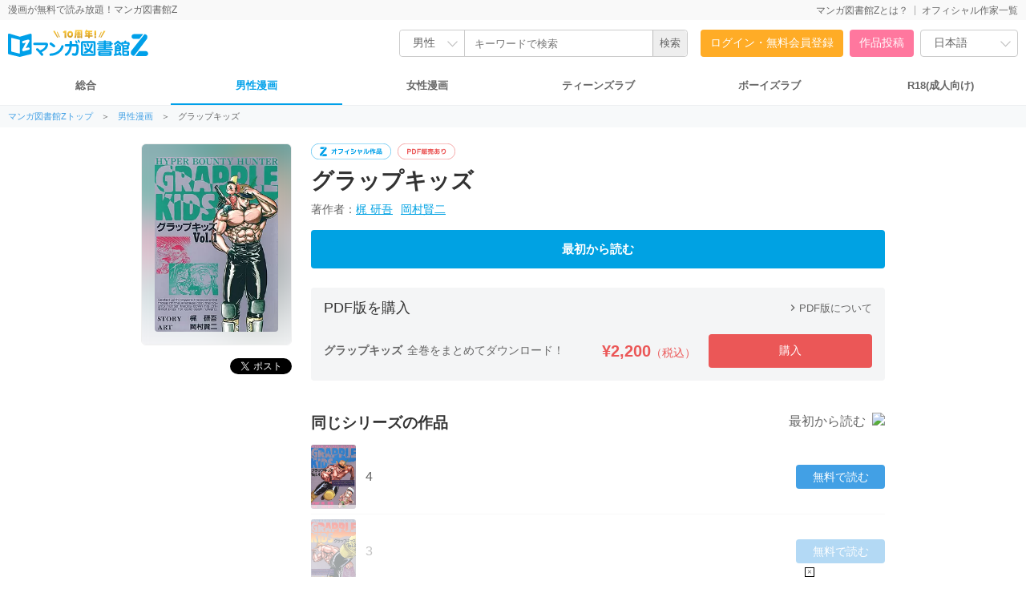

--- FILE ---
content_type: text/html; charset=UTF-8
request_url: https://www.mangaz.com/series/detail/210221
body_size: 8189
content:
<!DOCTYPE html>
<html style="height: 100%;" xmlns="https://www.w3.org/1999/xhtml" xml:lang="ja-JP" lang="ja-JP">
<head>
    <meta http-equiv="content-type" content="text/html; charset=UTF-8">
    <meta name="viewport" content="width=1280">
    <meta http-equiv="X-UA-Compatible" content="IE=edge">
    <title>【全巻無料】グラップキッズ - 梶 研吾,岡村賢二 | 男性向け漫画が読み放題 - マンガ図書館Z</title>
    <link rel="canonical" href="https://www.mangaz.com/series/detail/210221">
    <meta name="keywords" content="梶 研吾,岡村賢二,グラップキッズ,バイオレンス,バトルアクション,プロレス,グラップ・ガイズ,5巻以内に完結するマンガ,全4巻,1990年代,COMICアクションキャラクター,アクションコミックス,お色気">
    <meta name="description" content="【グラップキッズ】が今すぐ読める！全作品無料、会員登録不要でさらに待ち時間も無し。好きな時に好きなだけ読むならマンガ図書館Z！">
    <meta name="thumbnail" content="https://mangaz-books.j-comi.jp/Books/210/210221/thumb240_1718655080.webp">
    <meta property="og:type" content="article"/>
    <meta property="og:title" content="【全巻無料】グラップキッズ - 梶 研吾,岡村賢二 | 男性向け漫画が読み放題 - マンガ図書館Z"/>
    <meta property="og:description" content="【グラップキッズ】が今すぐ読める！全作品無料、会員登録不要でさらに待ち時間も無し。好きな時に好きなだけ読むならマンガ図書館Z！"/>
    <meta property="og:image" content="https://vw.mangaz.com/img/share/210221/0">
    <meta property="og:url" content="https://www.mangaz.com/series/detail/210221">
    <meta property="og:site_name" content="マンガ図書館Z">
    <meta property="og:locale" content="ja_JP"/>
    <meta property="fb:app_id" content="3136480636617544"/>
    <meta name="twitter:card" content="summary_large_image"/>
    <meta name="twitter:site" content="@Manga_Z_"/>
    <meta name="twitter:url" content="https://www.mangaz.com/series/detail/210221"/>
    <meta name="twitter:title" content="【全巻無料】グラップキッズ - 梶 研吾,岡村賢二 | 男性向け漫画が読み放題 - マンガ図書館Z"/>
    <meta name="twitter:description" content="【グラップキッズ】が今すぐ読める！全作品無料、会員登録不要でさらに待ち時間も無し。好きな時に好きなだけ読むならマンガ図書館Z！"/>
    <meta name="twitter:image"
          content="https://vw.mangaz.com/img/share/210221/0"/>
    <meta name="google-translate-customization" content="7486c6ebab77b316-49c20fa5f19c3a83-g6dc3d7516aacf3b7-a"/>
    <link rel="shortcut icon" href="/favicon.ico">
    <link rel="apple-touch-icon" href="/apple-touch-icon.png">
    <link rel="icon" type="image/png" href="/android-chrome-192x192.png">
    <link rel="manifest" href="/site.webmanifest">
    <meta name="msapplication-TileColor" content="#2d89ef">
    <meta name="theme-color" content="#ffffff">
            <link rel="stylesheet" type="text/css" href="/css_renewal/reset.css?2025112101"/><link rel="stylesheet" type="text/css" href="/css_renewal/common.css?2025112101"/><link rel="stylesheet" type="text/css" href="/css_renewal/campaign.css?2025112101"/><link rel="stylesheet" type="text/css" href="/css_renewal/slick.css?2025112101"/><link rel="stylesheet" type="text/css" href="/css/smoothDivScroll.css?2025112101"/><link rel="stylesheet" type="text/css" href="//cdnjs.cloudflare.com/ajax/libs/animate.css/3.5.2/animate.min.css"/><script type="text/javascript" src="//cdnjs.cloudflare.com/ajax/libs/wow/1.1.2/wow.js"></script><script type="text/javascript" src="//cdnjs.cloudflare.com/ajax/libs/smoothscroll/1.5.1/SmoothScroll.min.js"></script><script
        src="https://code.jquery.com/jquery-2.2.4.min.js"
        integrity="sha256-BbhdlvQf/xTY9gja0Dq3HiwQF8LaCRTXxZKRutelT44="
        crossorigin="anonymous"></script>
<script type="text/javascript" src="//ajax.googleapis.com/ajax/libs/jqueryui/1.10.4/jquery-ui.min.js"></script><script type="text/javascript" src="//platform.twitter.com/widgets.js"></script><script type="text/javascript" src="//apis.google.com/js/plusone.js"></script><script type="text/javascript" src="https://mypage.mangaz.com/js/bookshelf.js?2025112101"></script><script type="text/javascript" src="/js/open-viewer.js?2025112101"></script><script type="text/javascript" src="/js/ad_fix.js?2025112101"></script><script type="text/javascript" src="/js/slick.js?2025112101"></script><script type="text/javascript" src="//cdnjs.cloudflare.com/ajax/libs/lazysizes/4.1.4/lazysizes.min.js"></script><script type="text/javascript" src="//securepubads.g.doubleclick.net/tag/js/gpt.js"></script><link rel="stylesheet" type="text/css" href="/css_renewal/series.css?20230410"/><link rel="stylesheet" type="text/css" href="https://fonts.googleapis.com/icon?family=Material+Icons"/><script type="text/javascript" src="/js/app.js?20220509"></script><!-- Global site tag (gtag.js) - Google Analytics -->
<script async src="https://www.googletagmanager.com/gtag/js?id=UA-65432333-1"></script>
<script>
    window.dataLayer = window.dataLayer || [];
    function gtag() {
        dataLayer.push(arguments);
    }
    gtag('js', new Date());
    gtag('config', 'UA-65432333-1');
    </script>

<!-- Google Tag Manager -->
<script>(function(w,d,s,l,i){w[l]=w[l]||[];w[l].push({'gtm.start':
new Date().getTime(),event:'gtm.js'});var f=d.getElementsByTagName(s)[0],
j=d.createElement(s),dl=l!='dataLayer'?'&l='+l:'';j.async=true;j.src=
'https://www.googletagmanager.com/gtm.js?id='+i+dl;f.parentNode.insertBefore(j,f);
})(window,document,'script','dataLayer','GTM-W9KDRN7');</script>
<!-- End Google Tag Manager -->

    <script>
        /*
         Reference: http://jsfiddle.net/BB3JK/47/
         */
        $('select').each(function () {
            var $this = $(this), numberOfOptions = $(this).children('option').length;

            $this.addClass('select-hidden');
            $this.wrap('<div class="select"></div>');
            $this.after('<div class="select-styled"></div>');

            var $styledSelect = $this.next('div.select-styled');
            $styledSelect.text($this.children('option').eq(0).text());

            var $list = $('<ul />', {
                'class': 'select-options'
            }).insertAfter($styledSelect);

            for (var i = 0; i < numberOfOptions; i++) {
                $('<li />', {
                    text: $this.children('option').eq(i).text(),
                    rel: $this.children('option').eq(i).val()
                }).appendTo($list);
            }

            var $listItems = $list.children('li');

            $styledSelect.click(function (e) {
                e.stopPropagation();
                $('div.select-styled.active').not(this).each(function () {
                    $(this).removeClass('active').next('ul.select-options').hide();
                });
                $(this).toggleClass('active').next('ul.select-options').toggle();
            });

            $listItems.click(function (e) {
                e.stopPropagation();
                $styledSelect.text($(this).text()).removeClass('active');
                $this.val($(this).attr('rel'));
                $list.hide();
                //console.log($this.val());
            });

            $(document).click(function () {
                $styledSelect.removeClass('active');
                $list.hide();
            });

        });

        $(document).ready(function () {
            new WOW().init();
            $('.slick-slider').slick({
                autoplay: true,
                autoplaySpeed: 2000,
                arrows: false,
                infinite: true,
                speed: 300,
                slidesToShow: 1,
                centerMode: true,
                variableWidth: true
            });

            $("#btnBounceIn").on({
                "click": function () {
                    if (!$(this).hasClass('noBounce')) {
                        $(this).addClass("animated bounceIn");
                        $(this).removeClass("open");
                    }
                },
                "webkitAnimationEnd mozAnimationEnd MSAnimationEnd oanimationend animationend": function () {
                    $(this).removeClass("animated bounceIn");
                }
            });
        });

            </script>
    </head>
<body>

<!-- Google Tag Manager (noscript) -->
<noscript>
    <iframe src="https://www.googletagmanager.com/ns.html?id=GTM-W9KDRN7"
            height="0" width="0" style="display:none;visibility:hidden"></iframe>
</noscript>
<!-- End Google Tag Manager (noscript) -->

    
<!-- ヘッダ -->
<div id="header">
    <div class="headerTop">
        <div class="headerTop-inner">
            <p class="subTitle">漫画が無料で読み放題！マンガ図書館Z</p>
            <ul>
                <li class=""><a href="https://www.mangaz.com/aboutus">マンガ図書館Zとは？</a></li><li class=""><a href="https://www.mangaz.com/authors/list">オフィシャル作家一覧</a></li>            </ul>
        </div>
    </div>
    <div class="headerMain">
        <div class="logoBox">
                        <h1><a href="https://www.mangaz.com"><img src="https://mangaz-static.j-comi.jp/images/pc/logo/logo_10th.svg" alt="マンガ図書館Z - 無料で漫画が全巻読み放題！"
                        width="300" height="50"></a></h1>
                    </div>


        <div class="headerSearch">
            
                        <form action="https://www.mangaz.com/mens/title/index" id="_searchTitle" method="get" accept-charset="utf-8">
                <div class="headerSearchBox">
                    <div class="headerSearchSelect">
                        <select name="category">
                            <option value="">総合</option>
                            <option value="mens" selected>男性                            </option>
                            <option value="womens" >女性                            </option>
                            <option value="tl" >TL</option>
                            <option value="bl" >BL</option>
                            <option value="r18" >R18</option>
                        </select>
                    </div>
                    <input type="text" id="search" class="searchin headerSearchInput" name="query"
                        value="" autocapitalize="off"
                        placeholder="キーワードで検索">
                    <input type="hidden" name="sort" value="" id="_searchSort">
                    <input type="hidden" name="search" value="input">
                    <input type="submit" value="検索">
                </div>

                </form>        </div>

        <ul class="headerAccount" >
            <li class="headerAccount-Login"><a href="https://www.mangaz.com/login">ログイン・無料会員登録</a></li><li class="headerAccount-Upload"><a href="https://mypage.mangaz.com/author/register">作品投稿</a></li>            <li class="headerLang">
                <select id="language" name="language">
                    <option value="ja" selected>日本語</option>
                    <option value="en" >English</option>
                </select>
            </li>
            <script type="text/javascript">
            $("#language").change(function() {
                var language = $("#language option:selected").val();
                window.location.href = 'https://www.mangaz.com' + '/lang/change/' + language;
            });
            </script>
        </ul>
    </div>

        <div class="navCate">
        <ul>
            <li class=""><a href="https://www.mangaz.com/">総合</a>
            </li>
            <li class="current"><a
                    href="https://www.mangaz.com/mens/">男性漫画</a>
            </li>
            <li class=""><a
                    href="https://www.mangaz.com/womens/">女性漫画</a></li>
            <li class=""><a
                    href="https://www.mangaz.com/tl/">ティーンズラブ</a></li>
            <li class=""><a
                    href="https://www.mangaz.com/bl/">ボーイズラブ</a></li>
            <li class="cateR18 "><a
                    href="https://r18.mangaz.com/">R18(成人向け)</a></li>
        </ul>
    </div>
    </div>

<div class="topicPath"><ul><li><a href = "/" > マンガ図書館Zトップ</a>＞</li><li><a href = "/mens" > 男性漫画</a>＞</li><li class="title">グラップキッズ</li></ul></div>
<div id="seriesContents">
    <div class="seriesLeft">
        <div>
            <div class="seriesCover">
                <img src="https://mangaz-books.j-comi.jp/Books/210/210221/thumb240_1718655080.webp" alt="グラップキッズ">
                <div class="seriesCoverBg" style="background-image:url(https://mangaz-books.j-comi.jp/Books/210/210221/thumb240_1718655080.webp);"></div>
            </div>
            <div class="seriesSns">
                <!-- twitter -->
<script type="text/javascript" src="//jsoon.digitiminimi.com/js/widgetoon.js"></script>
<!-- facebook -->
<script>
(function(d, s, id) {
var js, fjs = d.getElementsByTagName(s)[0];
if (d.getElementById(id)) return;
    js = d.createElement(s); js.id = id;
    js.src = "//connect.facebook.net/ja_JP/sdk.js#xfbml=1&version=v2.7&appId=3136480636617544";
    fjs.parentNode.insertBefore(js, fjs);
}(document, 'script', 'facebook-jssdk'));
</script>
<div id="fb-root"></div>

<ul class="snsBtn">
    <li>
        <!-- facebook -->
        <div style="display: inline-block; vertical-align: bottom;">
            <div class="fb-share-button"
                 data-href="https://www.mangaz.com/series/detail/210221"
                 data-layout="button"
                 data-action="share"
                 data-size="small"
                 data-show-faces="true"
                 data-share="true"></div>
        </div>
    </li>
    <li>
        <div>
        <a href="https://twitter.com/share?ref_src=twsrc%5Etfw" class="twitter-share-button" data-show-count="false">Tweet</a><script async src="https://platform.twitter.com/widgets.js" charset="utf-8"></script>
        </div>
    </li>
</ul>
<!-- twitter -->
<script> widgetoon_main(); </script>            </div>
        </div>
    </div>
    <div class="seriesMain">
        <div class="header">
            <div class="seriesLabel">
                                                            <li><img src="https://mangaz-static.j-comi.jp/images/pc/detail/label/label_official.svg" alt="オフィシャル作品" height="20"></li>
                    
                                    
                                    <li><img src="https://mangaz-static.j-comi.jp/images/pc/detail/label/label_pdf.svg" alt="PDF販売あり" height="20"></li>
                
                                    <li>
                                        </li>
                            </div>
            <h2>グラップキッズ</h2><ul class="seriesAuthor"><li>著作者：<a href="/authors/detail/24">梶 研吾</a><a href="/authors/detail/4747">岡村賢二</a></li></ul><button type="button" class="open-viewer series-begin ga" data-id="210221" data-url="https://vw.mangaz.com/navi/210221/i:0" data-ec="Series" data-el="Series-Button-Read-210221">最初から読む</button>        </div>
                    <div class="seriesSales">
                <div class="seriesSalesHead">
                    <h3>
                        PDF版を購入                    </h3>
                    <div class="seriesSalesMore"><a href="/promo/start_pdf"><span class="material-icons">chevron_right</span>PDF版について</a></div>
                </div>
                <div class="details">
                    <div class="textInfo">
                        <h4>グラップキッズ<span>全巻をまとめてダウンロード！</span></h4>                    </div>
                    <div class="price"><strong>¥2,200<span>（税込）</span></strong></div>
                    <div class="purchaseBtn">
                        <a href="https://www.mangaz.com/shop/pdf/add/210221/all">購入</a>                    </div>
                </div>
            </div>
                <div class="itemList"><div class="itemSort"><div class="itemMod"><h3>同じシリーズの作品</h3><div id="series_sort" value="1" type="button" class="itemSortsmall"><span>最初から読む</span><img src="/img/smp_renewal/sort_start.png"></div></div><ul><li class="item series_sort"><a href="/book/detail/210224"><img src="https://mangaz-books.j-comi.jp/Books/210/210224/cover1718655629.webp" width="56" class="thum ga" alt="グラップキッズ" data-ec="Series" data-el="Series-Detail-210224"/></a><a href="/book/detail/210224"><span class="bookNum title">4</span></a><button type="button" class="open-viewer series-box ga" data-id="210224" data-url="https://vw.mangaz.com/navi/210224/i:0" data-ec="Series" data-el="Series-Button-Volume-210224">無料で読む</button></li><li class="item series_sort"><a href="/book/detail/210223"><img src="https://mangaz-books.j-comi.jp/Books/210/210223/cover1718655533.webp" width="56" class="thum ga" alt="グラップキッズ" data-ec="Series" data-el="Series-Detail-210223"/></a><a href="/book/detail/210223"><span class="bookNum title">3</span></a><button type="button" class="open-viewer series-box ga" data-id="210223" data-url="https://vw.mangaz.com/navi/210223/i:0" data-ec="Series" data-el="Series-Button-Volume-210223">無料で読む</button></li><li class="item series_sort"><a href="/book/detail/210222"><img src="https://mangaz-books.j-comi.jp/Books/210/210222/cover1718655137.webp" width="56" class="thum ga" alt="グラップキッズ" data-ec="Series" data-el="Series-Detail-210222"/></a><a href="/book/detail/210222"><span class="bookNum title">2</span></a><button type="button" class="open-viewer series-box ga" data-id="210222" data-url="https://vw.mangaz.com/navi/210222/i:0" data-ec="Series" data-el="Series-Button-Volume-210222">無料で読む</button></li><li class="item series_sort"><a href="/book/detail/210221"><img src="https://mangaz-books.j-comi.jp/Books/210/210221/cover1718655076.webp" width="56" class="thum ga" alt="グラップキッズ" data-ec="Series" data-el="Series-Detail-210221"/></a><a href="/book/detail/210221"><span class="bookNum title">1</span></a><button type="button" class="open-viewer series-box ga" data-id="210221" data-url="https://vw.mangaz.com/navi/210221/i:0" data-ec="Series" data-el="Series-Button-Volume-210221">無料で読む</button></li></ul></div></div><div class="introMod"><h3>作品紹介<span>（1巻の作品内容を表示しています。）</span></h3><p class="wordbreak">この親子、最強！岡村賢二先生・梶研吾先生の『グラップキッズ』が登場！バウンティ・ハンター、それは警察とは異なる権限に拠り、逃亡犯を追跡・逮捕し報酬を得る職業。元プロレスラーの大和と銃の使い手である息子の武蔵は、その手腕を生かし女刑事の冴子と共に数々の難事件を秘密裡に解決していく…痛快なアクションが大迫力のおすすめ作。</p></div><div class="commentMod"><h3>みんなのコメント</h3><div class="box"><p class="icon"><img src="/img/smp_renewal/account_01_small.png" alt="投稿者"/></p><div class="right"><h4>グラップキッズ 4</h4><p class="text">これで終わりなの・・・・</p><p class="user">投稿者：瑞</p></div></div></div><div class="violation"><a href="https://www.mangaz.com/contact/index?class=3&amp;id=210221">違反報告</a></div>    </div>
</div>
<!-- AD -->
<script type="text/javascript">
    var microadCompass = microadCompass || {};
    microadCompass.queue = microadCompass.queue || [];
</script>
<script type="text/javascript" charset="UTF-8" src="//j.microad.net/js/compass.js" onload="new microadCompass.AdInitializer().initialize();" async></script>
<script>
$(function() {
    var scrollAdv = (function(param) {return param[0].replace(/\n|\r/g, "");})`
<div id="scroll-adv">
    <div id="adv-wrap">
        <div id="d1dd96a5ab52dc0ae66f981bffc37a93"></div>
        <div id="adv-close-btn">×</div>
    </div>
</div>`;
    $('body').append(scrollAdv);

    microadCompass.queue.push({
        "spot": "d1dd96a5ab52dc0ae66f981bffc37a93",
        "url": "${COMPASS_EXT_URL}",
        "referrer": "${COMPASS_EXT_REF}"
    });

    const SESSION_KEY_DISPLAY = 'display_scroll_adv';
    const DISPLAY_SCROLL_TOP = 50;
    const SHOW = 'show';
    const HIDE = 'hide';
    const FADE_TIME = 100;

    var position = 0;
    var adv = $("div#scroll-adv");

    adv.stop().animate({bottom: '0'}, FADE_TIME);
    /*
    $(window).scroll(function() {
        var scrollTop = $(this).scrollTop();
        var isUpScroll = false;
        var display = null;

        if (scrollTop > DISPLAY_SCROLL_TOP) {
            adv.stop().animate({bottom: '0'}, FADE_TIME);
        } else {
            adv.stop().animate({bottom:'-90'}, FADE_TIME);
        }
    });
    */

    $("div#adv-close-btn").click(function() {
        adv.hide();
    });
});
</script>
<style>
#scroll-adv {
    position: fixed !important;
    bottom: -90px;
    width: 100%;
    height: 90px;
    background: rgba(255, 255, 255, 0.6);
    margin: 0 auto;
    z-index: 99999;
}
#adv-wrap {
    width: 730px;
    height: 90px;
    margin: 0 auto;
    position: relative;
}
#adv-close-btn {
    position: absolute;
    right: -11px;
    bottom: 0;
    height: 10px;
    width: 10px;
    background-color: #FFFFFF;
    border: 1px solid #000000;
    font-size: 10px;
    text-align: center;
    line-height: 10px;
    cursor: pointer;
}
</style>
<!-- フッター -->
<div id="footer">
	<div class="abj_mark"><img src="/img/abj_mark.png" width="76" alt="ABJマーク 登録商標（登録番号 第６０９１７１３号）">ＡＢＪマークは、この電子書店・電子書籍配信サービスが、著作権者からコンテンツ使用許諾を得た正規版配信サービスであることを示す登録商標（登録番号 第６０９１７１３号）です。ABJマークの詳細、ABJマークを掲示しているサービスの一覧は<a href="https://aebs.or.jp/" target="_blank">こちら</a></div>
    <ul>
        <li><a href="https://www.mangaz.com/company/faq">FAQ</a></li>
        <li><a href="https://www.mangaz.com/guide/upload">投稿方法</a></li>
        <li><a href="https://www.mangaz.com/contact">お問い合わせ</a></li>
        <li><a href="https://www.mangaz.com">トップページ</a></li>
        <li><a href="https://j-comi.co.jp">運営会社</a></li>
        <li><a href="https://www.mangaz.com/company/rule">ご利用規約</a></li>
        <li><a href="https://www.mangaz.com/company/privacy">プライバシーポリシー</a></li>
        <li><a href="https://www.mangaz.com/company/customer">特定商取引法に基づく表記</a></li>
    </ul>
		<a href="https://www.mangaz.com" style="text-decoration: underline; font-size: 11px;">無料で漫画が読み放題！「マンガ図書館Z」</a>
		<br>
		<br>
    <span>(C) 2026 J-Comic Terracce Corporation</span>
</div>

</body>
<script type="text/javascript">
    (function (a, b, c, d, e, f, g) {
        e = '//d.nakanohito.jp/ua/uwa.js';
        a['UlGlobalObject'] = d;
        a[d] = a[d] || function () {
            (a[d].q = a[d].q || []).push(arguments)
        };
        a[d].l = 1 * new Date();
        f = b.createElement(c), g = b.getElementsByTagName(c)[0];
        f.async = 1;
        f.src = e;
        g.parentNode.insertBefore(f, g)
    })(window, document, 'script', '_uao');
    _uao('init', '19231395', {oem_id: 7, fpf: true});
    _uao('set', 'lg_id', '');
    _uao('send', 'pv');
    </script><!-- End User Heat Tag -->
</html>


--- FILE ---
content_type: text/css
request_url: https://www.mangaz.com/css_renewal/series.css?20230410
body_size: 1997
content:
@charset "UTF-8";

/* シリーズ詳細 (2205〜）
---------------------------------------------------*/
#seriesContents{
    max-width: 928px;
    margin: 0 auto;
    display: flex;
    flex-wrap: nowrap;
    justify-content: space-between;
    padding: 20px;
}

/* ------------------- Left ------------------- */
.seriesLeft{
    margin-right: 24px;
}

.seriesLeft > div{
    position: sticky;
    top: 20px;
}

/* -- 書影 -- */
.seriesCover{
    position: relative;
    width: 188px;
    height: 252px;
    overflow:hidden;
    border-radius: 6px;
    padding: 16px;
    box-sizing: border-box;
    border: 1px solid #efefef;
    flex-shrink: 0;
    margin-bottom: 16px;
}

.seriesCover img{
    position: relative;
    z-index: 1;
    width: 100%;
    border-radius: 4px;
}

.seriesCoverBg{
    position: absolute;
    top: 0;
    right: 0;
    bottom: 0;
    left: 0;
    background-position: center;
    background-size: contain;
    -webkit-filter: blur(40px);
    filter: blur(20px);
    margin: -40px;
}

.seriesCoverBg:before{
    content:"";
    position: absolute;
    top: 0;
    right: 0;
    bottom: 0;
    left: 0;
    width: 100%;
    background: linear-gradient(0deg, rgba(255,255,255,1) 0%, rgba(255,255,255,0) 100%);
}

@media all and (-ms-high-contrast: none) {
    .seriesCoverBg:before {
        background: rgba(255, 255, 255, 20%);
    }
  }

/* -- SNS -- */
.seriesSns ul{
    display: flex;
    justify-content: space-between;
    margin-bottom: 16px;
}


/* ------------------- Right ------------------- */
.seriesMain{
    width: 100%;
}

/* -- label -- */
.seriesLabel{
    display: flex;
    margin-bottom: 8px;
}

.seriesLabel li{
    margin-right: 8px;
    list-style: none;
}

.seriesLabel .serializationContinues ,
.seriesLabel .serializationEnd ,
.seriesLabel .serializationClosed{
    display: inline-block;
    color:#ee7b1f;
    padding:2px 6px;
    font-size: 10px;
    border-radius: 4px;
    display: inline;
    line-height: 20px;
    font-weight: bold;
}

.seriesLabel .serializationEnd{color:#238d94;}
.seriesLabel .serializationClosed{color:#565656;}

/* -- title -- */
.seriesMain h2{
    font-weight: bold;
    font-size: 28px;
    margin-bottom: 8px;
    color: #333;
}

/* -- Author -- */
.seriesAuthor{
    font-size: 14px;
    margin-bottom: 16px;
}

.seriesAuthor li{
    margin-bottom: 6px;
}

.seriesAuthor li a{
    color: #00a2e3;
    text-decoration:underline;
    margin-right: 10px;
}

/* -- Read -- */

button.open-viewer.series-begin{
    all: initial;
    box-sizing: border-box;
    border-radius: 4px;
    height: 48px;
    line-height: 48px;
    width: 100%;
    text-align: center;
    font-size: 15px;
    background-color: #00a2e3;
    color: #fff;
    font-weight: bold;
    background-image: none;
    letter-spacing: 0;
    margin-bottom: 24px;
}

button.open-viewer.series-begin:hover{
    cursor: pointer;
}

/* -- Sales -- */
.seriesSales {
    background-color: #f4f5f6;
    padding:16px;
    border-radius: 4px;
    margin-bottom: 40px;
}

.seriesSalesHead{
    display: flex;
    justify-content: space-between;
    align-items: center;
    margin-bottom: 24px;
}

.seriesSalesHead h3{
    color: #333;
    font-size: 18px;
    line-height: 1;
    letter-spacing: 0;
    margin-top: 0;
}

.seriesSalesMore {
    line-height: 1;
    font-size: 13px;
}

.seriesSalesMore .material-icons{
    font-size: 16px;
    vertical-align: sub;
}

.seriesSales .details{
    display: flex;
    justify-content: space-around;
    align-items: center;
    margin-left: 0;
}

.seriesSales .textInfo{
    font-size: 14px;
    width: 320px;
    flex-shrink: 0;
}

.seriesSales .textInfo h4{
    font-weight: bold;
}

.seriesSales .textInfo h4 span{
    font-weight: normal;
    margin-left: 6px;
}

.seriesSales .price{
    flex-shrink: 0;
    width: 160px;
    text-align: right;
}

.seriesSales .price strong{
    color: #EB5757;
    font-size: 20px;
    font-weight: bold;
    margin-left: auto;
    width: 160px;
    flex-shrink: 0;
    text-align: right;
    margin-right: 16px;
}

.seriesSales .price strong span{
    font-size: 14px;
}

.seriesSales .purchaseBtn {
    width: 100%;
}

.seriesSales .purchaseBtn a{
    display: block;
    background-color: #EB5757;
    color: #fff;
    text-align: center;
    padding: 12px 0;
    border-radius: 4px;
    font-size: 14px;
    width: 100%;
    max-width: 240px;
    box-sizing: border-box;
}

/* list */

.seriesMain .itemMod{
    display: flex;
    justify-content: space-between;
}

.seriesMain .itemMod h3{
    font-weight: bold;
    margin-bottom: 8px;
    color: #333;
}

.seriesMain .itemSortsmall img{
    vertical-align: unset;
    margin: 0 0 0 8px !important;
}


.seriesMain .itemList{
    display: block;
    margin-bottom: 40px;
}

.seriesMain .itemList li{
    display: flex;
    align-items: center;
    width: 100%;
    margin-bottom: 0px;
    padding: 6px 0;
    border-bottom: 1px solid #efefef;
    position: relative;
}

.seriesMain .itemList li a:nth-of-type(2){
    display: flex;
    width: 100%;
    height: 80px;
    align-items: center;
}

.seriesMain .itemList .iconNew{
    position: absolute;
    top: 4px;
    left: -2px;
    width: 32px;
}

.seriesMain .itemList img{
    border-radius: 3px;
    margin-right: 12px;
}

.seriesMain .itemList button.open-viewer{
    margin-right: 0;
    margin-left: 10px;
    border-radius: 4px;
}

/* 作品紹介 */
.introMod{
    color: #333;
    margin-bottom: 40px;
}

.introMod h3{
    margin-bottom: 16px;
}

.introMod p{
    font-size: 14px;
}

/* comment */
.commentMod{
    color: #333;
    margin-bottom: 40px;
}

.commentMod h3{
    margin-bottom: 16px;
}

.commentMod img{
    width: 48px;
    margin-right: 12px;
}

.commentMod .box{
    display: flex;
}

.commentMod .box .right{
    text-align: left;
}

.commentMod .box .right h4,
.commentMod .box .right .user{
    font-size: 13px;
    color: #666;
}

.commentMod .box .right .text{
    font-size: 14px;
    margin-bottom: 8px;
}

.commentMod .box .right .user{
    text-align: right;
}

/* 通報 */
.seriesMain .violation{
    font-size: 11px;
    text-align: right;
    padding-top: 40px;
    border-top: 1px solid #efefef;
    line-height: 11px;
}

.seriesMain .violation a{
    background:url(../img_renewal/icon_aleat.png) left center no-repeat;
    background-size: 10px;
    display: inline-block;
    padding-left: 14px;
}

--- FILE ---
content_type: text/javascript
request_url: https://mypage.mangaz.com/js/bookshelf.js?2025112101
body_size: 740
content:
$(document).ready(function() {
    var origin = location.protocol + "//" + location.host;
    $(document).on( 'click', '.add_bookshelf',
        function(){
            var baid = $(this).data('baid');
            var url = '/bookshelf/add.json';
            $.ajax( {
                type: 'post',
                'url': url,
                'data': {
                    'baid': baid,
                    'origin': origin
                },
                'xhrFields': {
                    'withCredentials': true
                },
                'success': function( data ) {
                    //alert(data.message);
                    if(data.rc == 1 ) {
                        $('#add_bookshelf_'+baid).hide();
                        $('#del_bookshelf_'+baid).show();
                    }
                },
                'dataType': 'json'
            } );
            return false;
        }
    );
    $(document).on( 'click', '.del_bookshelf',
        function(){
            var baid = $(this).data('baid');
            var url = '/bookshelf/delete.json';
            $.ajax( {
                type: 'post',
                'url': url,
                'data': {
                    'baid': baid,
                    'origin': origin
                },
                'xhrFields': {
                    'withCredentials': true
                },
                'success': function( data ) {
                    //alert(data.message);
                    if(data.rc == 1 ) {
                        $('#add_bookshelf_'+baid).show();
                        $('#del_bookshelf_'+baid).hide();
                        $('#book_box_'+baid).hide()
                        //location.reload();
                    }
                },
                'dataType': 'json'
            } );
            return false;
        }
    );

    $(document).on( 'click', '.toggle-bookshelf',
        function(){
            var baid = $(this).data('baid');
            var url = '/bookshelf/add.json';
            var add = true;
            var css = 'bookshelfBtnLarg';
            if($('#book-'+baid).hasClass('smp')) {
                css = 'bookmarkBtn';
            }
            //console.debug(css);
            if($('#book-'+baid).hasClass(css + 'Off')) {
                url = '/bookshelf/delete.json';
                add = false;
            };
            $.ajax( {
                type: 'post',
                'url': url,
                'data': {
                    'baid': baid,
                    'origin': origin
                },
                'xhrFields': {
                    'withCredentials': true
                },
                'success': function( data ) {
                    //alert(data.message);
                    if(data.rc == 1 ) {
                        if(add) {
                            $('#book-'+baid).removeClass(css);
                            $('#book-'+baid).addClass(css + 'Off');
                            $('#book-'+baid+' a').text('本棚登録済み');
                        }
                        else {
                            $('#book-'+baid).removeClass(css + 'Off');
                            $('#book-'+baid).addClass(css);
                            $('#book-'+baid+' a').text('本棚登録');
                        }
                    }
                    else {
                        alert(data.message);
                    }
                },
                'dataType': 'json'
            } );
            return false;
        }
    );
});


--- FILE ---
content_type: text/javascript
request_url: https://www.mangaz.com/js/app.js?20220509
body_size: 763
content:
window.addEventListener('load', function() {
    if ('serviceWorker' in navigator) {
        navigator.serviceWorker.register('/service-worker.js');
    }
});


$(document).ready(function() {
    $('#series_sort').click(function(){
        var img = $(this).children('img')[0];
        var title = $(this).children('span');

        switch ($(this).attr("value")) {
            case '1': //top -> $first
                $(this).attr('value', 2);
                title.text('最新巻から読む');
                img.src = '/img/smp_renewal/sort_new.png'
                sort(0);
            break;

            case '2': // first ->
                $(this).attr('value', 1);
                title.text('最初から読む');
                img.src = '/img/smp_renewal/sort_start.png'
                sort(1);
            break;
            default:
        }
    });

    function sort(flag){
        var parent = $('.item.series_sort').parent();
        var list = $('.item.series_sort');
        list.sort(function (a, b) {
           var indexA = $(a).children('.series_sort').find('.title').innerText;
           var indexB = $(b).children('.series_sort').find('.title').innerText;
           return flag ? indexA > indexB ? 1 : -1 : indexB > indexA ? 1 : -1;
        });

        parent.empty();

        $.each(list,function(){
            parent.append(this);
        })
    }

    $('.pr_book').click(function () {
        gtag('event', 'click', {'event_label': 'TOPページ内_たま店長におまかせ！'});
        console.log("thanh");
        return true;
    });

    $('#app_induction_smp .app_close_btn').click(function(){
        $('#app_induction_smp').hide();
    });

});


--- FILE ---
content_type: text/javascript;charset=UTF-8
request_url: https://s-rtb.send.microad.jp/ad?spot=d1dd96a5ab52dc0ae66f981bffc37a93&cb=microadCompass.AdRequestor.callback&url=https%3A%2F%2Fwww.mangaz.com%2Fseries%2Fdetail%2F210221&vo=true&mimes=%5B100%2C300%2C301%2C302%5D&cbt=6faf6f9704af78019be2a93ba4&pa=false&ar=false&ver=%5B%22compass.js.v1.20.1%22%5D
body_size: 160
content:
microadCompass.AdRequestor.callback({"spot":"d1dd96a5ab52dc0ae66f981bffc37a93","sequence":"2","impression_id":"3738310199377853901"})